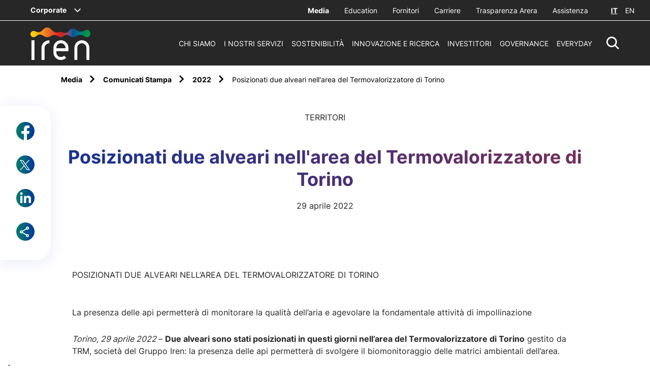

--- FILE ---
content_type: text/html;charset=utf-8
request_url: https://www.gruppoiren.it/it/media/comunicati-stampa/2022/Posizionati-due-alveari-nell-area-del-Termovalorizzatore-di-Torino.html
body_size: 13103
content:

<!DOCTYPE HTML>
<html lang="it">
    <head>
    <meta charset="UTF-8"/>
    
    <title>Posizionati due alveari nell&#39;area del Termovalorizzatore di Torino</title>
    <script defer="defer" type="text/javascript" src="/.rum/@adobe/helix-rum-js@%5E2/dist/rum-standalone.js"></script>
<link rel="icon" type="image/x-icon" href="/content/dam/iren/common/Iren_Favicon.png"/>
    <meta name="viewport" content="width=device-width, initial-scale=1"/>
    


    
    
<link rel="canonical" href="https://www.gruppoiren.it/it/media/comunicati-stampa/2022/Posizionati-due-alveari-nell-area-del-Termovalorizzatore-di-Torino.html"/>

    

    

    
    








<!-- <sly data-sly-resource="contexthub"/> -->
    
    
    

    

    


        <script type="text/javascript" src="//assets.adobedtm.com/3c2c31c993bf/89325dc86e7c/launch-f6459df0243c.min.js"></script>


    
    
<script src="/etc.clientlibs/iren/clientlibs/clientlib-dependencies.lc-ecbee577bc10280e9f0971225ced31e0-lc.min.js"></script>



    
    
<link rel="stylesheet" href="/etc.clientlibs/iren/clientlibs/clientlib-dependencies.lc-b874b9ddc2921a675668f7c7649d2f5e-lc.min.css" type="text/css">
<link rel="stylesheet" href="/etc.clientlibs/iren/clientlibs/clientlib-site.lc-49e046854e35c8582f287d9fc3e4c108-lc.min.css" type="text/css">



    

    
    

    <meta name="keywords" content="Gruppo,Territori"/>
    
    <meta name="template" content="article-page"/>

    <!-- Google / Search Engine Tags -->
    <meta itemprop="name" content="Posizionati due alveari nell&#39;area del Termovalorizzatore di Torino"/>
    <meta itemprop="description"/>
    <meta itemprop="image"/>

    <!-- Facebook Meta Tags -->
    <meta property="og:url" content="https://www.gruppoiren.it/it/media/comunicati-stampa/2022/Posizionati-due-alveari-nell-area-del-Termovalorizzatore-di-Torino.html"/>
    <meta property="og:type" content="website"/>
    <meta property="og:title" content="Posizionati due alveari nell&#39;area del Termovalorizzatore di Torino"/>
    <meta property="og:description"/>
    <meta property="og:image"/>

    <!-- Twitter Meta Tags -->
    <meta name="twitter:site" content="@gruppoiren"/>
    <meta name="twitter:card" content="summary_large_image"/>
    <meta name="twitter:title" content="Posizionati due alveari nell&#39;area del Termovalorizzatore di Torino"/>
    <meta name="twitter:description"/>
    <meta name="twitter:image"/>
     <p class="hidden" data-msClarity-key="tgu8vrepz9"></p>
    


    <!-- Google Tag Manager -->

    <!-- End Google Tag Manager -->

    <!-- ***************************************************************** -->

    <!-- Google Analytics (gtag.js) -->
   

    <!-- ***************************************************************** -->


    <!-- MS Clarity script -->
    <script type="text/javascript">
        (function (c, l, a, r, i, t, y) {
            c[a] = c[a] || function () { (c[a].q = c[a].q || []).push(arguments) };
            t = l.createElement(r); t.async = 1; t.src = "https://www.clarity.ms/tag/" + i;
            y = l.getElementsByTagName(r)[0]; y.parentNode.insertBefore(t, y);
        })(window, document, "clarity", "script", document.querySelector('[data-msClarity-key]').getAttribute('data-msClarity-key'));
    </script>
  

</head>
    <body class="page basicpage" id="page-9ed2709d96" data-cmp-data-layer-enabled>
        <script>
          window.adobeDataLayer = window.adobeDataLayer || [];
          adobeDataLayer.push({
              page: JSON.parse("{\x22page\u002D9ed2709d96\x22:{\x22@type\x22:\x22iren\/components\/page\x22,\x22repo:modifyDate\x22:\x222022\u002D06\u002D15T15:00:21Z\x22,\x22dc:title\x22:\x22Posizionati due alveari nell\x27area del Termovalorizzatore di Torino\x22,\x22xdm:template\x22:\x22\/conf\/iren\/settings\/wcm\/templates\/article\u002Dpage\x22,\x22xdm:language\x22:\x22it\x22,\x22xdm:tags\x22:[\x22Gruppo\x22,\x22Territori\x22],\x22repo:path\x22:\x22\/content\/iren\/language\u002Dmasters\/it\/media\/comunicati\u002Dstampa\/2022\/Posizionati\u002Ddue\u002Dalveari\u002Dnell\u002Darea\u002Ddel\u002DTermovalorizzatore\u002Ddi\u002DTorino.html\x22}}"),
              event:'cmp:show',
              eventInfo: {
                  path: 'page.page\u002D9ed2709d96'
              }
          });
        </script>
        
        
            




            



            
<div class="root container responsivegrid">

    
    <div id="container-6b5c72e598" class="cmp-container">
        


<div class="aem-Grid aem-Grid--12 aem-Grid--default--12 ">
    
    <div class="header-ref aem-GridColumn aem-GridColumn--default--12">
    
    <header class="header-cmp corporate-header">
    <div class="header ">
        
            
<div class="bypass-block-cmp hidden-mb">
    <div class="bypass-block__intro">Skip to:</div>
</div>
        
        <div><div class="header__top">
    <!-- corporate -->
    <div class="header__corporate">
    
    
        <span data-header-menu-click="iren-group" class="header__corporate--current" role="button" tabindex="0">Corporate</span>
        <div data-header-menu-content="iren-group" class="header__corporate--dowpdown bg-primary-1">
            <div data-header-menu-wrap class="container-default">
                <div data-header-menu-close class="icon-iren-close" tabindex="0"></div>
                <div tabindex="0" data-header-menu-back class="icon icon-iren-arrow-left">
                    <p>Corporate</p>
                </div>
                <div data-header-menu-col data-header-menu-col-text class="megaMenu__col megaMenu__col--text">
                    <div class="titleCmp title-regular-4">
                        I Siti del Gruppo Iren
                    </div>
                    <div class="textCmp">
                         
                    </div>
                </div>
                <div data-header-menu-col data-header-menu-col-links class="megaMenu__col">
                    <div data-simplebar vertical-dark>
                        
                            <li>
                                <a target="_blank" href="https://www.irenlucegas.it/">Iren Luce Gas e Servizi</a>
                            </li>
                        
                            <li>
                                <a target="_blank" href="https://www.ireti.it/">Ireti</a>
                            </li>
                        
                            <li>
                                <a target="_blank" href="https://www.eduiren.it/">Eduiren</a>
                            </li>
                        
                            <li>
                                <a target="_blank" href="https://www.irencollabora.it/">Iren Collabora</a>
                            </li>
                        
                            <li>
                                <a target="_blank" href="https://irenstoria.it/home">Iren Storia</a>
                            </li>
                        
                            <li>
                                <a target="_blank" href="https://trm.to.it/">TRM</a>
                            </li>
                        
                            <li>
                                <a target="_blank" href="https://sponsorizzazioni.gruppoiren.it/it/">Proposte di Sponsorizzazione</a>
                            </li>
                        
                            <li>
                                <a target="_blank" href="https://www.asmvercelli.it/">ASM Vercelli</a>
                            </li>
                        
                            <li>
                                <a target="_blank" href="https://www.amiat.it/">AMIAT</a>
                            </li>
                        
                            <li>
                                <a target="_blank" href="https://www.acamambiente.com/">ACAM Ambiente</a>
                            </li>
                        
                            <li>
                                <a target="_blank" href="https://www.acamacque.it/">ACAM Acque</a>
                            </li>
                        
                            <li>
                                <a target="_blank" href="https://www.atenalucegas.it/">Atena Luce e Gas</a>
                            </li>
                        
                            <li>
                                <a target="_blank" href="https://www.seviren.it/%20">SEV Salerno</a>
                            </li>
                        
                    </div>
                </div>
            </div>
        </div>
    
</div>
    <div class="header__extra">
        <ul class="header__utils">
            
            
                <li class="active">
                    <a target="_self" href="/it/media.html">
                        Media
                    </a>
                </li>
            
                <li>
                    <a target="_blank" href="https://www.eduiren.it/">
                        Education
                    </a>
                </li>
            
                <li>
                    <a target="_blank" href="https://portaleacquisti.gruppoiren.it/web/login.html">
                        Fornitori
                    </a>
                </li>
            
                <li>
                    <a target="_self" href="/it/carriere.html">
                        Carriere
                    </a>
                </li>
            
                <li>
                    <a target="_self" href="/it/i-nostri-servizi/ambiente/trasparenza.html">
                        Trasparenza Arera
                    </a>
                </li>
            
                <li>
                    <a target="_self" href="/it/assistenza.html">
                        Assistenza
                    </a>
                </li>
            
        </ul>
        <div data-logout-redirection-url="https://www.gruppoiren.it/it" class="logout-btn hidden">
            Logout
        </div>
        <div class="header__lang">

            
                <a href="/it/media/comunicati-stampa/2022/Posizionati-due-alveari-nell-area-del-Termovalorizzatore-di-Torino.html" class="current">IT</a>
                <a href="/en.html" class="">EN</a>
            
            

        </div>
    </div>
</div>
</div>
        <div class="header__main">
            <div class="header__left">
                <div class="header__logo">
                    <a href="/it.html">
                        <img class="header__logoWhite" src="/etc.clientlibs/iren/clientlibs/clientlib-site/resources/images/logo/iren-white.svg" alt="Iren Logo"/>
                        <img class="header__logoDark" src="/etc.clientlibs/iren/clientlibs/clientlib-site/resources/images/logo/iren-dark.svg" alt="Iren Logo"/>
                    </a>
                    
                </div>
            </div>
            <div class="header__right">
                <ul class="header__menu">
    
        <li>
            
                <a data-header-menu-click="Chi siamo" href="/it/chi-siamo.html" role="button">
                    Chi siamo
                </a>
            
        </li>
    
        <li>
            
                <a data-header-menu-click="I nostri servizi" href="/it/i-nostri-servizi.html" role="button">
                    I nostri servizi
                </a>
            
        </li>
    
        <li>
            
                <a data-header-menu-click="Sostenibilità" href="/it/sostenibilita.html" role="button">
                    Sostenibilità
                </a>
            
        </li>
    
        <li>
            
                <a data-header-menu-click="Innovazione e ricerca" href="/it/innovazione-e-ricerca.html" role="button">
                    Innovazione e ricerca
                </a>
            
        </li>
    
        <li>
            
                <a data-header-menu-click="Investitori" href="/it/investitori.html" role="button">
                    Investitori
                </a>
            
        </li>
    
        <li>
            
                <a data-header-menu-click="Governance" href="/it/governance.html" role="button">
                    Governance
                </a>
            
        </li>
    
        <li>
            
                <a data-header-menu-click="EveryDay" href="/it/everyday.html" role="link">
                    EveryDay
                </a>
            
        </li>
    

</ul>
                <div tabindex="0" data-search-icon class="header__search icon-iren-search" role="button" aria-label="Resettare Ricerca" aria-hidden="true"></div>
                <div tabindex="0" role="button" aria-label="menu" data-menu-mb-open class="header__hamb icon-iren-hamburger"></div>
                <div tabindex="0" data-menu-mb-close class="icon-iren-close"></div>
            </div>
        </div>
    </div>

    <!-- HEADER EXTRA ELEMENTS -->

    <!-- MOBILE MENU -->
    <div data-header-menu-main class="header__mobMenu">
        <div data-simplebar vertical-dark>
            <div class="header__mobMenu--wrap">
                <div>
                    
                        <a class=" links" role="button" data-header-menu-click="Chi siamo" href="/it/chi-siamo.html">Chi siamo</a>
                    
                        <a class=" links" role="button" data-header-menu-click="I nostri servizi" href="/it/i-nostri-servizi.html">I nostri servizi</a>
                    
                        <a class=" links" role="button" data-header-menu-click="Sostenibilità" href="/it/sostenibilita.html">Sostenibilità</a>
                    
                        <a class=" links" role="button" data-header-menu-click="Innovazione e ricerca" href="/it/innovazione-e-ricerca.html">Innovazione e ricerca</a>
                    
                        <a class=" links" role="button" data-header-menu-click="Investitori" href="/it/investitori.html">Investitori</a>
                    
                        <a class=" links" role="button" data-header-menu-click="Governance" href="/it/governance.html">Governance</a>
                    
                        <a class=" links" role="button" data-header-menu-click="EveryDay" href="/it/everyday.html">EveryDay</a>
                    
                </div>

                <!-- service -->

                <div class="header__mobMenu--utils">
                    
                        <a target="_self" href="/it/media.html">Media</a>
                    
                        <a target="_blank" href="https://www.eduiren.it/">Education</a>
                    
                        <a target="_blank" href="https://portaleacquisti.gruppoiren.it/web/login.html">Fornitori</a>
                    
                        <a target="_self" href="/it/carriere.html">Carriere</a>
                    
                        <a target="_self" href="/it/i-nostri-servizi/ambiente/trasparenza.html">Trasparenza Arera</a>
                    
                        <a target="_self" href="/it/assistenza.html">Assistenza</a>
                    

                    <!-- lang mobile -->
                    <div class="header__lang">

                        
                            <a href="/it/media/comunicati-stampa/2022/Posizionati-due-alveari-nell-area-del-Termovalorizzatore-di-Torino.html" class="current">IT</a>
                            <a href="/en.html" class="">EN</a>
                        
                        

                    </div>
                </div>

                <!-- corporate -->
                <div class="header__mobMenu--corporate">
                    <div tabindex="0" data-header-menu-click="iren-group" role="button" class="header__corporate--current"></div>
                </div>

            </div>
        </div>
    </div>

    <!-- MEGA MENU -->
    <div>
    
        

            <div data-header-menu-content="Chi siamo" class="megaMenu bg-primary-1">
                <div data-header-menu-wrap class="megaMenu__wrap container-default">
                    <div data-header-menu-close class="icon-iren-close" tabindex="0"></div>
                    <div data-header-menu-back class="icon icon-iren-arrow-left" tabindex="0"></div>
                    <div data-simplebar vertical-dark class="menu_wrap-container">
                        <div class="main-wrapper">
                            <div class="megaMenu-left">
                                <div>
                                    <a class="megaMenu__links " role="link">
                                        <p class="main">Chi siamo</p>
                                    </a>
                                </div>

                                <div class="cta-container align-left   ">
                                    <a target="_self" class="cta cta-primary-big    align-left" href="/it/chi-siamo.html" role="link">
                                        <span class="hidden-mb">Esplora</span>
                                        <span class="hidden-dk hidden-tb">Esplora</span>
                                    </a>
                                </div>
                            </div>
                            <div data-header-menu-full-col class="megaMenu__col">
                                
                                    
                                        <a class="megaMenu__links" href="/it/chi-siamo/leader-della-transizione.html" role="link">
                                            <p class="underline">Leader della transizione</p>
                                        </a>
                                        
                                    
                                
                                    
                                        <a class="megaMenu__links" href="/it/chi-siamo/la-nuova-multiutility.html" role="link">
                                            <p class="underline">Siamo una Multiutility</p>
                                        </a>
                                        
                                    
                                
                                    
                                        <a class="megaMenu__links" href="/it/chi-siamo/iren-in-cifre.html" role="link">
                                            <p class="underline">Iren in cifre</p>
                                        </a>
                                        
                                    
                                
                                    
                                        <a class="megaMenu__links" href="/it/chi-siamo/struttura-del-gruppo.html" role="link">
                                            <p class="underline">Struttura del Gruppo</p>
                                        </a>
                                        
                                    
                                
                                    
                                        <a class="megaMenu__links" href="/it/chi-siamo/management.html" role="link">
                                            <p class="underline">Management</p>
                                        </a>
                                        
                                    
                                
                                    
                                        <a class="megaMenu__links" href="/it/chi-siamo/sistema-di-gestione.html" role="link">
                                            <p class="underline">Sistema di gestione</p>
                                        </a>
                                        
                                    
                                
                                    
                                        <a class="megaMenu__links" href="/it/chi-siamo/la-nostra-storia.html" role="link">
                                            <p class="underline">La nostra storia</p>
                                        </a>
                                        
                                    
                                
                            </div>
                        </div>
                    </div>
                </div>
            </div>

        
    
        

            <div data-header-menu-content="I nostri servizi" class="megaMenu bg-primary-1">
                <div data-header-menu-wrap class="megaMenu__wrap container-default">
                    <div data-header-menu-close class="icon-iren-close" tabindex="0"></div>
                    <div data-header-menu-back class="icon icon-iren-arrow-left" tabindex="0"></div>
                    <div data-simplebar vertical-dark class="menu_wrap-container">
                        <div class="main-wrapper">
                            <div class="megaMenu-left">
                                <div>
                                    <a class="megaMenu__links " role="link">
                                        <p class="main">I nostri servizi</p>
                                    </a>
                                </div>

                                <div class="cta-container align-left   ">
                                    <a target="_self" class="cta cta-primary-big    align-left" href="/it/i-nostri-servizi.html" role="link">
                                        <span class="hidden-mb">Esplora</span>
                                        <span class="hidden-dk hidden-tb">Esplora</span>
                                    </a>
                                </div>
                            </div>
                            <div data-header-menu-full-col class="megaMenu__col">
                                
                                    
                                        <a class="megaMenu__links" href="/it/i-nostri-servizi/luce-e-gas.html" role="link">
                                            <p class="underline">Luce Gas e Servizi</p>
                                        </a>
                                        
                                    
                                
                                    
                                        
                                        
                                            <div class="megaMenu__links">
                                                <a href="/it/i-nostri-servizi/teleriscaldamento.html" role="link">
                                                    <p class="underline">Teleriscaldamento</p>
                                                </a>
                                                <div data-header-sub-click="teleriscaldamento" tabindex="0">
                                                    <span class="icon-iren-plus"></span>
                                                </div>
                                            </div>

                                            <div data-header-sub-content="teleriscaldamento">
                                                
                                                    <a class="underline" href="/it/i-nostri-servizi/teleriscaldamento/la-nostra-rete.html" role="link">La nostra rete</a>
                                                
                                            </div>
                                        
                                    
                                
                                    
                                        
                                        
                                            <div class="megaMenu__links">
                                                <a href="/it/i-nostri-servizi/servizio-idrico-integrato.html" role="link">
                                                    <p class="underline">Servizio Idrico Integrato</p>
                                                </a>
                                                <div data-header-sub-click="servizio-idrico-integrato" tabindex="0">
                                                    <span class="icon-iren-plus"></span>
                                                </div>
                                            </div>

                                            <div data-header-sub-content="servizio-idrico-integrato">
                                                
                                                    <a class="underline" href="/it/i-nostri-servizi/servizio-idrico-integrato/servizi-sul-territorio.html" role="link">Servizi sul territorio</a>
                                                
                                                    <a class="underline" href="/it/i-nostri-servizi/servizio-idrico-integrato/per-i-clienti.html" role="link">Come fare per...</a>
                                                
                                                    <a class="underline" href="/it/i-nostri-servizi/servizio-idrico-integrato/le-tue-richieste.html" role="link">Le tue richieste</a>
                                                
                                                    <a class="underline" href="/it/i-nostri-servizi/servizio-idrico-integrato/comunicazioni.html" role="link">Comunicazioni</a>
                                                
                                                    <a class="underline" href="/it/i-nostri-servizi/servizio-idrico-integrato/acqua-una-risorsa-fondamentale.html" role="link">Acqua, una risorsa fondamentale </a>
                                                
                                                    <a class="underline" href="/it/i-nostri-servizi/servizio-idrico-integrato/qualita-dell-acqua.html" role="link">Qualità dell’acqua</a>
                                                
                                                    
                                                
                                                    
                                                
                                                    
                                                
                                                    
                                                
                                                    
                                                
                                                    
                                                
                                                    
                                                
                                                    
                                                
                                                    
                                                
                                                    
                                                
                                                    
                                                
                                            </div>
                                        
                                    
                                
                                    
                                        
                                        
                                            <div class="megaMenu__links">
                                                <a href="/it/i-nostri-servizi/ambiente.html" role="link">
                                                    <p class="underline">Servizi Ambientali</p>
                                                </a>
                                                <div data-header-sub-click="ambiente" tabindex="0">
                                                    <span class="icon-iren-plus"></span>
                                                </div>
                                            </div>

                                            <div data-header-sub-content="ambiente">
                                                
                                                    <a class="underline" href="/it/i-nostri-servizi/ambiente/la-societa.html" role="link">La società</a>
                                                
                                                    <a class="underline" href="/it/i-nostri-servizi/ambiente/raccolta-rifiuti.html" role="link">Raccolta rifiuti</a>
                                                
                                                    <a class="underline" href="/it/i-nostri-servizi/ambiente/pulizia-citta.html" role="link">Pulizia Città</a>
                                                
                                                    <a class="underline" href="/it/i-nostri-servizi/ambiente/impianti-e-ciclo-dei-rifiuti.html" role="link">Impianti e ciclo dei rifiuti</a>
                                                
                                                    <a class="underline" href="/it/i-nostri-servizi/ambiente/servizi-commerciali.html" role="link">Servizi Commerciali</a>
                                                
                                                    <a class="underline" href="/it/i-nostri-servizi/ambiente/tributi-e-tariffe.html" role="link">Tributi e Tariffe</a>
                                                
                                                    <a class="underline" href="/it/i-nostri-servizi/ambiente/comunicazioni-tari-tcp.html" role="link">Comunicazioni TARI/TCP</a>
                                                
                                                    <a class="underline" href="/it/i-nostri-servizi/ambiente/trasparenza.html" role="link">Trasparenza</a>
                                                
                                                    <a class="underline" href="/it/i-nostri-servizi/ambiente/sistemi-di-gestione.html" role="link">Sistemi di gestione</a>
                                                
                                            </div>
                                        
                                    
                                
                                    
                                        
                                        
                                            <div class="megaMenu__links">
                                                <a href="/it/i-nostri-servizi/produzione-energia.html" role="link">
                                                    <p class="underline">Produzione Energia</p>
                                                </a>
                                                <div data-header-sub-click="produzione-energia" tabindex="0">
                                                    <span class="icon-iren-plus"></span>
                                                </div>
                                            </div>

                                            <div data-header-sub-content="produzione-energia">
                                                
                                                    <a class="underline" href="/it/i-nostri-servizi/produzione-energia/iren-energia.html" role="link">Iren Energia</a>
                                                
                                                    <a class="underline" href="/it/i-nostri-servizi/produzione-energia/impianti-idroelettrici.html" role="link">Impianti idroelettrici</a>
                                                
                                                    <a class="underline" href="/it/i-nostri-servizi/produzione-energia/impianti-termoelettrici.html" role="link">Impianti termoelettrici</a>
                                                
                                                    <a class="underline" href="/it/i-nostri-servizi/produzione-energia/impianti-di-cogenerazione.html" role="link">Impianti di cogenerazione</a>
                                                
                                                    <a class="underline" href="/it/i-nostri-servizi/produzione-energia/impianti-di-teleriscaldamento.html" role="link">Impianti di teleriscaldamento</a>
                                                
                                                    <a class="underline" href="/it/i-nostri-servizi/produzione-energia/accumulatori-di-calore.html" role="link">Accumulatori di calore</a>
                                                
                                                    <a class="underline" href="/it/i-nostri-servizi/produzione-energia/Impianti-fotovoltaici.html" role="link">Impianti fotovoltaici</a>
                                                
                                                    <a class="underline" href="/it/i-nostri-servizi/produzione-energia/impianti-termici.html" role="link">Impianti termici </a>
                                                
                                                    <a class="underline" href="/it/i-nostri-servizi/produzione-energia/energie-rinnovabili.html" role="link">Energie rinnovabili</a>
                                                
                                            </div>
                                        
                                    
                                
                                    
                                        <a class="megaMenu__links" href="/it/i-nostri-servizi/reti.html" role="link">
                                            <p class="underline">Reti di distribuzione</p>
                                        </a>
                                        
                                    
                                
                                    
                                        
                                        
                                            <div class="megaMenu__links">
                                                <a href="/it/i-nostri-servizi/smart-solutions.html" role="link">
                                                    <p class="underline">Smart Solutions</p>
                                                </a>
                                                <div data-header-sub-click="smart-solutions" tabindex="0">
                                                    <span class="icon-iren-plus"></span>
                                                </div>
                                            </div>

                                            <div data-header-sub-content="smart-solutions">
                                                
                                                    <a class="underline" href="/it/i-nostri-servizi/smart-solutions/la-societa.html" role="link">La società</a>
                                                
                                                    <a class="underline" href="/it/i-nostri-servizi/smart-solutions/imprese-e-terziario.html" role="link">Imprese e terziario</a>
                                                
                                                    <a class="underline" href="/it/i-nostri-servizi/smart-solutions/condomini.html" role="link">Condomini</a>
                                                
                                                    <a class="underline" href="/it/i-nostri-servizi/smart-solutions/per-la-pubblica-amministrazione.html" role="link">Pubblica Amministrazione</a>
                                                
                                                    <a class="underline" href="/it/i-nostri-servizi/smart-solutions/comunita-energetiche.html" role="link">Comunità energetiche</a>
                                                
                                                    
                                                
                                            </div>
                                        
                                    
                                
                                    
                                
                            </div>
                        </div>
                    </div>
                </div>
            </div>

        
    
        

            <div data-header-menu-content="Sostenibilità" class="megaMenu bg-primary-1">
                <div data-header-menu-wrap class="megaMenu__wrap container-default">
                    <div data-header-menu-close class="icon-iren-close" tabindex="0"></div>
                    <div data-header-menu-back class="icon icon-iren-arrow-left" tabindex="0"></div>
                    <div data-simplebar vertical-dark class="menu_wrap-container">
                        <div class="main-wrapper">
                            <div class="megaMenu-left">
                                <div>
                                    <a class="megaMenu__links " role="link">
                                        <p class="main">Sostenibilità</p>
                                    </a>
                                </div>

                                <div class="cta-container align-left   ">
                                    <a target="_self" class="cta cta-primary-big    align-left" href="/it/sostenibilita.html" role="link">
                                        <span class="hidden-mb">Esplora</span>
                                        <span class="hidden-dk hidden-tb">Esplora</span>
                                    </a>
                                </div>
                            </div>
                            <div data-header-menu-full-col class="megaMenu__col">
                                
                                    
                                        
                                        
                                            <div class="megaMenu__links">
                                                <a href="/it/sostenibilita/la-nostra-strategia-integrata.html" role="link">
                                                    <p class="underline">La nostra strategia integrata</p>
                                                </a>
                                                <div data-header-sub-click="la-nostra-strategia-integrata" tabindex="0">
                                                    <span class="icon-iren-plus"></span>
                                                </div>
                                            </div>

                                            <div data-header-sub-content="la-nostra-strategia-integrata">
                                                
                                                    <a class="underline" href="/it/sostenibilita/la-nostra-strategia-integrata/obiettivi-e-risultati.html" role="link">Obiettivi e risultati</a>
                                                
                                                    <a class="underline" href="/it/sostenibilita/la-nostra-strategia-integrata/contributo-agli-sdg-s.html" role="link">Contributo agli SDGs</a>
                                                
                                            </div>
                                        
                                    
                                
                                    
                                        
                                        
                                            <div class="megaMenu__links">
                                                <a href="/it/sostenibilita/governance-della-sostenibilita.html" role="link">
                                                    <p class="underline">Governance della Sostenibilità</p>
                                                </a>
                                                <div data-header-sub-click="governance-della-sostenibilita" tabindex="0">
                                                    <span class="icon-iren-plus"></span>
                                                </div>
                                            </div>

                                            <div data-header-sub-content="governance-della-sostenibilita">
                                                
                                                    <a class="underline" href="/it/sostenibilita/governance-della-sostenibilita/sistema-di-governance.html" role="link">Sistema di governance</a>
                                                
                                                    <a class="underline" href="/it/sostenibilita/governance-della-sostenibilita/codice-etico.html" role="link">Codice etico</a>
                                                
                                                    <a class="underline" href="/it/sostenibilita/governance-della-sostenibilita/rischi-ESG-e-climatici.html" role="link">Rischi ESG e climatici</a>
                                                
                                                    <a class="underline" href="/it/sostenibilita/governance-della-sostenibilita/diversity-e-inclusion.html" role="link">Diversità e inclusione</a>
                                                
                                                    <a class="underline" href="/it/sostenibilita/governance-della-sostenibilita/partnership-per-la-sostenibilita.html" role="link">Partnership per la sostenibilità</a>
                                                
                                                    <a class="underline" href="/it/sostenibilita/governance-della-sostenibilita/rating-e-indici-ESG.html" role="link">Rating e indici ESG</a>
                                                
                                                    <a class="underline" href="/it/sostenibilita/governance-della-sostenibilita/tutela-dei-diritti-umani.html" role="link">Tutela dei diritti umani</a>
                                                
                                                    <a class="underline" href="/it/sostenibilita/governance-della-sostenibilita/Politica-di-sostenibilita.html" role="link">Politica di sostenibilità</a>
                                                
                                            </div>
                                        
                                    
                                
                                    
                                        
                                        
                                            <div class="megaMenu__links">
                                                <a href="/it/sostenibilita/coinvolgimento-degli-stakeholder.html" role="link">
                                                    <p class="underline">Coinvolgimento degli stakeholder</p>
                                                </a>
                                                <div data-header-sub-click="coinvolgimento-degli-stakeholder" tabindex="0">
                                                    <span class="icon-iren-plus"></span>
                                                </div>
                                            </div>

                                            <div data-header-sub-content="coinvolgimento-degli-stakeholder">
                                                
                                                    <a class="underline" href="/it/sostenibilita/coinvolgimento-degli-stakeholder/comitati-territoriali.html" role="link">Comitati Territoriali</a>
                                                
                                                    <a class="underline" href="/it/sostenibilita/coinvolgimento-degli-stakeholder/temi-materiali.html" role="link">Temi materiali</a>
                                                
                                                    
                                                
                                                    <a class="underline" href="/it/sostenibilita/coinvolgimento-degli-stakeholder/10-sfide-Iren-ESG-2025.html" role="link">Le 10 Sfide ESG di Iren per il 2025</a>
                                                
                                                    <a class="underline" href="/it/sostenibilita/coinvolgimento-degli-stakeholder/sponsorizzazioni-sportive.html" role="link">Iren per lo sport</a>
                                                
                                                    <a class="underline" href="/it/sostenibilita/coinvolgimento-degli-stakeholder/Premio-ESG-challenge-2026.html" role="link">Premio ESG Challenge Iren 2026</a>
                                                
                                            </div>
                                        
                                    
                                
                                    
                                        <a class="megaMenu__links" href="/it/sostenibilita/relazione-annuale-integrata.html" role="link">
                                            <p class="underline">Relazione annuale integrata</p>
                                        </a>
                                        
                                    
                                
                            </div>
                        </div>
                    </div>
                </div>
            </div>

        
    
        

            <div data-header-menu-content="Innovazione e ricerca" class="megaMenu bg-primary-1">
                <div data-header-menu-wrap class="megaMenu__wrap container-default">
                    <div data-header-menu-close class="icon-iren-close" tabindex="0"></div>
                    <div data-header-menu-back class="icon icon-iren-arrow-left" tabindex="0"></div>
                    <div data-simplebar vertical-dark class="menu_wrap-container">
                        <div class="main-wrapper">
                            <div class="megaMenu-left">
                                <div>
                                    <a class="megaMenu__links " role="link">
                                        <p class="main">Innovazione e ricerca</p>
                                    </a>
                                </div>

                                <div class="cta-container align-left   ">
                                    <a target="_self" class="cta cta-primary-big    align-left" href="/it/innovazione-e-ricerca.html" role="link">
                                        <span class="hidden-mb">Esplora</span>
                                        <span class="hidden-dk hidden-tb">Esplora</span>
                                    </a>
                                </div>
                            </div>
                            <div data-header-menu-full-col class="megaMenu__col">
                                
                                    
                                        <a class="megaMenu__links" href="/it/innovazione-e-ricerca/investiamo-in-innovazione.html" role="link">
                                            <p class="underline">Investiamo in innovazione</p>
                                        </a>
                                        
                                    
                                
                                    
                                        <a class="megaMenu__links" href="/it/innovazione-e-ricerca/open-innovation.html" role="link">
                                            <p class="underline">Open Innovation</p>
                                        </a>
                                        
                                    
                                
                                    
                                        <a class="megaMenu__links" href="/it/innovazione-e-ricerca/progetti.html" role="link">
                                            <p class="underline">Progetti</p>
                                        </a>
                                        
                                    
                                
                                    
                                        <a class="megaMenu__links" href="/it/innovazione-e-ricerca/iren-up.html" role="link">
                                            <p class="underline">Iren UP Cleantech Venture</p>
                                        </a>
                                        
                                    
                                
                                    
                                        
                                        
                                            <div class="megaMenu__links">
                                                <a href="/it/innovazione-e-ricerca/ricerca-irenlab.html" role="link">
                                                    <p class="underline">Ricerca IrenLab</p>
                                                </a>
                                                <div data-header-sub-click="ricerca-irenlab" tabindex="0">
                                                    <span class="icon-iren-plus"></span>
                                                </div>
                                            </div>

                                            <div data-header-sub-content="ricerca-irenlab">
                                                
                                                    <a class="underline" href="/it/innovazione-e-ricerca/ricerca-irenlab/analisi-ambientali.html" role="link">Analisi ambientali</a>
                                                
                                                    <a class="underline" href="/it/innovazione-e-ricerca/ricerca-irenlab/accreditamento.html" role="link">Accreditamento</a>
                                                
                                            </div>
                                        
                                    
                                
                                    
                                        <a class="megaMenu__links" href="/it/innovazione-e-ricerca/Progetti-PNRR.html" role="link">
                                            <p class="underline">Progetti PNRR</p>
                                        </a>
                                        
                                    
                                
                            </div>
                        </div>
                    </div>
                </div>
            </div>

        
    
        

            <div data-header-menu-content="Investitori" class="megaMenu bg-primary-1">
                <div data-header-menu-wrap class="megaMenu__wrap container-default">
                    <div data-header-menu-close class="icon-iren-close" tabindex="0"></div>
                    <div data-header-menu-back class="icon icon-iren-arrow-left" tabindex="0"></div>
                    <div data-simplebar vertical-dark class="menu_wrap-container">
                        <div class="main-wrapper">
                            <div class="megaMenu-left">
                                <div>
                                    <a class="megaMenu__links " role="link">
                                        <p class="main">Investitori</p>
                                    </a>
                                </div>

                                <div class="cta-container align-left   ">
                                    <a target="_self" class="cta cta-primary-big    align-left" href="/it/investitori.html" role="link">
                                        <span class="hidden-mb">Esplora</span>
                                        <span class="hidden-dk hidden-tb">Esplora</span>
                                    </a>
                                </div>
                            </div>
                            <div data-header-menu-full-col class="megaMenu__col">
                                
                                    
                                        
                                        
                                            <div class="megaMenu__links">
                                                <a href="/it/investitori/company-profile.html" role="link">
                                                    <p class="underline">Company Profile</p>
                                                </a>
                                                <div data-header-sub-click="company-profile" tabindex="0">
                                                    <span class="icon-iren-plus"></span>
                                                </div>
                                            </div>

                                            <div data-header-sub-content="company-profile">
                                                
                                                    <a class="underline" href="/it/investitori/company-profile/dati-di-sintesi.html" role="link">Dati di sintesi</a>
                                                
                                            </div>
                                        
                                    
                                
                                    
                                        
                                        
                                            <div class="megaMenu__links">
                                                <a href="/it/investitori/strategia-aziendale.html" role="link">
                                                    <p class="underline">Strategia aziendale</p>
                                                </a>
                                                <div data-header-sub-click="strategia-aziendale" tabindex="0">
                                                    <span class="icon-iren-plus"></span>
                                                </div>
                                            </div>

                                            <div data-header-sub-content="strategia-aziendale">
                                                
                                                    <a class="underline" href="/it/investitori/strategia-aziendale/pilastri-strategici.html" role="link">Pilastri strategici</a>
                                                
                                                    <a class="underline" href="/it/investitori/strategia-aziendale/trend-del-settore.html" role="link">Trend del settore</a>
                                                
                                                    <a class="underline" href="/it/investitori/strategia-aziendale/action-plan.html" role="link">Action plan</a>
                                                
                                                    <a class="underline" href="/it/investitori/strategia-aziendale/obiettivi-eco-fin-e-esg.html" role="link">Obiettivi eco-fin e ESG</a>
                                                
                                                    <a class="underline" href="/it/investitori/strategia-aziendale/dividend-policy.html" role="link">Dividend policy</a>
                                                
                                                    <a class="underline" href="/it/investitori/strategia-aziendale/profilo-di-rischio.html" role="link">Profilo di rischio</a>
                                                
                                                    <a class="underline" href="/it/investitori/strategia-aziendale/outlook-di-breve-periodo.html" role="link">Outlook di breve periodo</a>
                                                
                                                    <a class="underline" href="/it/investitori/strategia-aziendale/acquisizioni-e-cessioni.html" role="link">Acquisizioni e cessioni</a>
                                                
                                            </div>
                                        
                                    
                                
                                    
                                        
                                        
                                            <div class="megaMenu__links">
                                                <a href="/it/investitori/titolo-in-borsa.html" role="link">
                                                    <p class="underline">Titolo in borsa</p>
                                                </a>
                                                <div data-header-sub-click="titolo-in-borsa" tabindex="0">
                                                    <span class="icon-iren-plus"></span>
                                                </div>
                                            </div>

                                            <div data-header-sub-content="titolo-in-borsa">
                                                
                                                    <a class="underline" href="/it/investitori/titolo-in-borsa/Analisti-e-consensus.html" role="link">Analisti e consensus</a>
                                                
                                            </div>
                                        
                                    
                                
                                    
                                        
                                        
                                            <div class="megaMenu__links">
                                                <a href="/it/investitori/gestione-del-rischio.html" role="link">
                                                    <p class="underline">Gestione del rischio</p>
                                                </a>
                                                <div data-header-sub-click="gestione-del-rischio" tabindex="0">
                                                    <span class="icon-iren-plus"></span>
                                                </div>
                                            </div>

                                            <div data-header-sub-content="gestione-del-rischio">
                                                
                                                    <a class="underline" href="/it/investitori/gestione-del-rischio/business-continuity-management.html" role="link">Business continuity management</a>
                                                
                                            </div>
                                        
                                    
                                
                                    
                                        <a class="megaMenu__links" href="/it/investitori/profilo-finanziario.html" role="link">
                                            <p class="underline">Gestione del debito</p>
                                        </a>
                                        
                                    
                                
                                    
                                        
                                        
                                            <div class="megaMenu__links">
                                                <a href="/it/investitori/bilanci-e-presentazioni.html" role="link">
                                                    <p class="underline">Bilanci e Presentazioni</p>
                                                </a>
                                                <div data-header-sub-click="bilanci-e-presentazioni" tabindex="0">
                                                    <span class="icon-iren-plus"></span>
                                                </div>
                                            </div>

                                            <div data-header-sub-content="bilanci-e-presentazioni">
                                                
                                                    <a class="underline" href="/it/investitori/bilanci-e-presentazioni/relazione-annuale-integrata.html" role="link">Relazione annuale integrata</a>
                                                
                                            </div>
                                        
                                    
                                
                                    
                                        <a class="megaMenu__links" href="/it/investitori/comunicati-finanziari.html" role="link">
                                            <p class="underline">Comunicati finanziari</p>
                                        </a>
                                        
                                    
                                
                            </div>
                        </div>
                    </div>
                </div>
            </div>

        
    
        

            <div data-header-menu-content="Governance" class="megaMenu bg-primary-1">
                <div data-header-menu-wrap class="megaMenu__wrap container-default">
                    <div data-header-menu-close class="icon-iren-close" tabindex="0"></div>
                    <div data-header-menu-back class="icon icon-iren-arrow-left" tabindex="0"></div>
                    <div data-simplebar vertical-dark class="menu_wrap-container">
                        <div class="main-wrapper">
                            <div class="megaMenu-left">
                                <div>
                                    <a class="megaMenu__links " role="link">
                                        <p class="main">Governance</p>
                                    </a>
                                </div>

                                <div class="cta-container align-left   ">
                                    <a target="_self" class="cta cta-primary-big    align-left" href="/it/governance.html" role="link">
                                        <span class="hidden-mb">Esplora</span>
                                        <span class="hidden-dk hidden-tb">Esplora</span>
                                    </a>
                                </div>
                            </div>
                            <div data-header-menu-full-col class="megaMenu__col">
                                
                                    
                                        
                                        
                                            <div class="megaMenu__links">
                                                <a href="/it/governance/la-nostra-governance.html" role="link">
                                                    <p class="underline">La nostra Governance</p>
                                                </a>
                                                <div data-header-sub-click="la-nostra-governance" tabindex="0">
                                                    <span class="icon-iren-plus"></span>
                                                </div>
                                            </div>

                                            <div data-header-sub-content="la-nostra-governance">
                                                
                                                    <a class="underline" href="/it/governance/la-nostra-governance/statuto-e-soluzioni-di-governance.html" role="link">Statuto e Soluzioni di governance</a>
                                                
                                                    <a class="underline" href="/it/governance/la-nostra-governance/politiche-di-dialogo-con-azionisti.html" role="link">Politiche di dialogo con gli azionisti</a>
                                                
                                                    <a class="underline" href="/it/governance/la-nostra-governance/azionariato-e-patti-parasociali.html" role="link">Azionariato e patti parasociali</a>
                                                
                                            </div>
                                        
                                    
                                
                                    
                                        
                                        
                                            <div class="megaMenu__links">
                                                <a href="/it/governance/organi-sociali.html" role="link">
                                                    <p class="underline">Organi sociali</p>
                                                </a>
                                                <div data-header-sub-click="organi-sociali" tabindex="0">
                                                    <span class="icon-iren-plus"></span>
                                                </div>
                                            </div>

                                            <div data-header-sub-content="organi-sociali">
                                                
                                                    <a class="underline" href="/it/governance/organi-sociali/consiglio-di-amministrazione.html" role="link">Consiglio di Amministrazione</a>
                                                
                                                    <a class="underline" href="/it/governance/organi-sociali/collegio-sindacale.html" role="link">Collegio sindacale</a>
                                                
                                            </div>
                                        
                                    
                                
                                    
                                        <a class="megaMenu__links" href="/it/governance/assemblea.html" role="link">
                                            <p class="underline">Assemblea</p>
                                        </a>
                                        
                                    
                                
                                    
                                        <a class="megaMenu__links" href="/it/governance/calendario-finanziario.html" role="link">
                                            <p class="underline">Calendario finanziario</p>
                                        </a>
                                        
                                    
                                
                                    
                                        <a class="megaMenu__links" href="/it/governance/politiche-di-remunerazione.html" role="link">
                                            <p class="underline">Politiche di remunerazione</p>
                                        </a>
                                        
                                    
                                
                                    
                                        <a class="megaMenu__links" href="/it/governance/internal-dealing.html" role="link">
                                            <p class="underline">Internal Dealing</p>
                                        </a>
                                        
                                    
                                
                                    
                                        
                                        
                                            <div class="megaMenu__links">
                                                <a href="/it/governance/controllo-interno-gestione-dei-rischi-compliance.html" role="link">
                                                    <p class="underline">Controllo interno, gestione dei rischi, compliance</p>
                                                </a>
                                                <div data-header-sub-click="controllo-interno-gestione-dei-rischi-compliance" tabindex="0">
                                                    <span class="icon-iren-plus"></span>
                                                </div>
                                            </div>

                                            <div data-header-sub-content="controllo-interno-gestione-dei-rischi-compliance">
                                                
                                                    <a class="underline" href="/it/governance/controllo-interno-gestione-dei-rischi-compliance/sistema-di-controllo-interno.html" role="link">Sistema di controllo interno</a>
                                                
                                                    <a class="underline" href="/it/governance/controllo-interno-gestione-dei-rischi-compliance/modello-231-e-responsabilita-amministrativa-impresa.html" role="link">Modello 231 e Responsabilità amministrativa d&#39;impresa</a>
                                                
                                                    <a class="underline" href="/it/governance/controllo-interno-gestione-dei-rischi-compliance/operazioni-con-parti-correlate.html" role="link">Operazioni con parti correlate</a>
                                                
                                                    <a class="underline" href="/it/governance/controllo-interno-gestione-dei-rischi-compliance/Market-abuse.html" role="link">Market Abuse</a>
                                                
                                                    <a class="underline" href="/it/governance/controllo-interno-gestione-dei-rischi-compliance/strategia-fiscale.html" role="link">Strategia fiscale</a>
                                                
                                            </div>
                                        
                                    
                                
                                    
                                        <a class="megaMenu__links" href="/it/governance/documenti-societari.html" role="link">
                                            <p class="underline">Documenti societari</p>
                                        </a>
                                        
                                    
                                
                                    
                                        <a class="megaMenu__links" href="/it/governance/segnalazioni-whistleblowing.html" role="link">
                                            <p class="underline">Segnalazioni whistleblowing</p>
                                        </a>
                                        
                                    
                                
                            </div>
                        </div>
                    </div>
                </div>
            </div>

        
    
        

            

        
    


</div>

    <!-- SEARCH -->
    

    <div class="headerSearch ">
        <div class="aem-GridColumn aem-GridColumn--default--12">
            <div class="container-default">
                <div class="headerSearch__closeContainer">
                    <div tabindex="0" data-search-icon-close class="headerSearch__close icon-iren-close" aria-label="close" aria-hidden="true" role="button"></div>
                </div>

                <div class="title-regular-4 color-white align-center">
                    
    <h1 class="titleCmp title-regular-4  text-normal align-center    color-white">
        <div>
            
            <p>Effettua una ricerca</p>

        </div>
    </h1>

                </div>

                

    <form class="headerSearch__form align-center" action="https://www.gruppoiren.it/it/search.html" method="get" data-search-path="/content/iren/language-masters/it/media/comunicati-stampa/2022/Posizionati-due-alveari-nell-area-del-Termovalorizzatore-di-Torino" data-search-path-search="https://www.gruppoiren.it/it/search" data-search-load="10" data-suggestion-message="suggestions found">
        <div class="form-control form-control--text-input">
            <input class="searchInput" type="text" name="q" role="combobox" aria-owns="headerSearch__results" aria-describedby="headerSearchAnnounce" aria-controls="headerSearchAnnounce" aria-autocomplete="both" placeholder="Cerca"/>
            <button class="headerSearch__reset" aria-label="Clear search querry">
                <div class="icon-iren-close"></div>
            </button>
            <button class="headerSearch__submit" disabled aria-label="Ricerca">
                <div class="icon-iren-search"></div>
            </button>
        </div>
        <div id='headerSearchAnnounce' class='headerSearch__announce visually-hidden' role="alert" aria-live="polite" aria-atomic="true"></div>

    </form>



                <div class="headerSearch__results color-white" role="alert" aria-live="polite" id="headerSearchPage-results"></div>

                <div class="headerSearch__tips headerSearch__tips--status-active">
                    <div class="title-regular-6 color-white align-center padding-bottom-16">
                        
    <h1 class="titleCmp title-regular-5  text-normal align-center    color-white">
        <div>
            
            <p>Argomenti suggeriti</p>

        </div>
    </h1>

                    </div>
                    

    

    <div class="headerSearch__tips-container">
        
            <div class="tip">
                <a class="cta-secondary-white" href="/it/search.html?q=efficienza">
                    <span>Efficienza</span>
                </a>
            </div>
        
            <div class="tip">
                <a class="cta-secondary-white" href="/it/search.html?q=energia">
                    <span>Energetica</span>
                </a>
            </div>
        
            <div class="tip">
                <a class="cta-secondary-white" href="/it/search.html?q=article">
                    <span>Articles</span>
                </a>
            </div>
        
            <div class="tip">
                <a class="cta-secondary-white" href="/it/search.html?q=investor">
                    <span>Investors</span>
                </a>
            </div>
        
            <div class="tip">
                <a class="cta-secondary-white" href="/it/search.html?q=ascopiave">
                    <span>Ascopiave</span>
                </a>
            </div>
        
            <div class="tip">
                <a class="cta-secondary-white" href="/it/search.html?q=pubblica">
                    <span>Pubblica</span>
                </a>
            </div>
        
            <div class="tip">
                <a class="cta-secondary-white" href="/it/search.html?q=Bilanci">
                    <span>Bilanci</span>
                </a>
            </div>
        
            <div class="tip">
                <a class="cta-secondary-white" href="/it/search.html?q=solution">
                    <span>Solutions</span>
                </a>
            </div>
        
            <div class="tip">
                <a class="cta-secondary-white" href="/it/search.html?q=cifre">
                    <span>In Cifre</span>
                </a>
            </div>
        
            <div class="tip">
                <a class="cta-secondary-white" href="/it/search.html?q=struttura">
                    <span>Struttura</span>
                </a>
            </div>
        
            <div class="tip">
                <a class="cta-secondary-white" href="/it/search.html?q=news">
                    <span>News</span>
                </a>
            </div>
        
    </div>


                </div>
            </div>
        </div>
    </div>

    



</header>
<div><div class="byPassBlock__link" data-bypass data-bypass-text="Main content"></div>
</div>






</div>
<div class="container responsivegrid aem-GridColumn aem-GridColumn--default--12">

    
    <div id="container-2b7dd34988" class="cmp-container">
        


<div class="aem-Grid aem-Grid--12 aem-Grid--default--12 ">
    
    <div class="container responsivegrid aem-GridColumn aem-GridColumn--default--12">

    
    <div id="container-df8f016b32" class="cmp-container">
        


<div class="aem-Grid aem-Grid--12 aem-Grid--default--12 ">
    
    <div class="block-background aem-GridColumn aem-GridColumn--default--12">

    

    <div class="blockBackground   ">
        <div class="blockBackground__inner   bg-white  ">
            <div class="no-container">
                
                

    
    
    
    <div id="container-520189bd33" class="cmp-container">
        
        <div class="breadcrumb-cmp">
    <div class="breadcrumbCmp ">
        <div class="container-default  padding-top-64 ">
            
                <a href="/it/media.html" class="color-black">
                    Media
                </a>
            
            
        
            
                <a href="/it/media.html?anchors&tab=2" class="color-black">
                    Comunicati Stampa
                </a>
            
            
        
            
            
                <a class="color-black">
                    2022
                </a>
            
        
            
                <a href="/it/media/comunicati-stampa/2022/Posizionati-due-alveari-nell-area-del-Termovalorizzatore-di-Torino.html" class="color-black">
                    Posizionati due alveari nell&#39;area del Termovalorizzatore di Torino
                </a>
            
            
        </div>
    </div>
</div>
<div class="article-header">

    <div class="article-header container-full">

        <div class="article-header__tag">

            

            
                
  <div class="tagCmp tagCmp__regular-font label-3  text-normal align-center  padding-bottom-24  color-primary-1 ">
    <div>
      Territori
    </div>
  </div>


            

            

        </div>

        <div class="article-header__title">
            
    <h1 class="titleCmp title-regular-4 text-gradient-linear-3 text-normal align-center  padding-bottom-16 container-default color-primary-1">
        <div>
            
            <p><span class="gradient">Posizionati due alveari nell&#39;area del Termovalorizzatore di Torino</span></p>

        </div>
    </h1>

        </div>

        <div class="article-header__date">
            

    

        <div class="label label-3  align-center  padding-bottom-64 container-default">
            

            

            
            
            
            
            
            29 aprile 2022
            

            

        </div>

    


        </div>

    </div>

</div>
<div class="share-cmp"><div class="share-cmp-wrapper">
    
    <!-- DESKTOP -->
    <div class="social-share-cmp ">
        <div class="default-icons-container">
            <!-- Stacked to the left side -->
            <div class="default-icons" tabindex="0">
                <div class="facebook share-btn" tabindex="0">
                    <img src="/etc.clientlibs/iren/clientlibs/clientlib-site/resources/images/socials/fb-dark.svg" alt="fb"/>
                </div>
                <div class="twitter share-btn" tabindex="0">
                    <img src="/etc.clientlibs/iren/clientlibs/clientlib-site/resources/images/socials/twitter-dark.svg" alt="twitter"/>
                </div>
                <div class="linkedIn share-btn" tabindex="0">
                    <img src="/etc.clientlibs/iren/clientlibs/clientlib-site/resources/images/socials/linkedin-dark.svg" alt="linked in"/>
                </div>
                <div class="share-btn share-icon share-icon-page" tabindex="0">
                    <img src="/etc.clientlibs/iren/clientlibs/clientlib-site/resources/images/socials/share-bg.svg" alt="share in"/>
                </div>
            </div>
            <!-- Hidden part default -->
            <div class="social-share-cmp__hidden-page  hidden hidden-default-page">
                <div class="icons-text-flex email">
                    <div class="share-btn">
                        <img src="/etc.clientlibs/iren/clientlibs/clientlib-site/resources/images/socials/email-gradient.svg" alt="email"/>
                    </div>


                    <p>
                        <div class="simpleTextCmp t2           ">
  
  Mail
</div>
                    </p>
                </div>

                <div class="icons-text-flex link">
                    <div class=" share-btn">
                        <img src="/etc.clientlibs/iren/clientlibs/clientlib-site/resources/images/socials/link-gradient.svg" alt="link"/>
                    </div>

                    <p>
                        <div class="simpleTextCmp t2           ">
  
  Copia il link
</div></p>
                </div>
            </div>
        </div>
    </div>
    <!-- MOBILE -->
    <div class="social-share-cmp-mob  container-default">
        <div class="default-icons-container">
            <div class="default-icons">
                <div class="facebook share-btn" tabindex="0">
                    <img src="/etc.clientlibs/iren/clientlibs/clientlib-site/resources/images/socials/fb-dark.svg" alt="fb"/>
                </div>

                <div class="twitter share-btn" tabindex="0">
                    <img src="/etc.clientlibs/iren/clientlibs/clientlib-site/resources/images/socials/twitter-dark.svg" alt="twitter"/>
                </div>

                <div class="linkedIn share-btn" tabindex="0">
                    <img src="/etc.clientlibs/iren/clientlibs/clientlib-site/resources/images/socials/linkedin-dark.svg" alt="linked in"/>
                </div>

                <div class="share-btn share-icon share-icon-page-mob" tabindex="0">
                    <img src="/etc.clientlibs/iren/clientlibs/clientlib-site/resources/images/socials/share-bg.svg" alt="share in"/>
                </div>
            </div>
            <div class=" hidden hidden-default  ">
                <div class="icons-wrapper">
                    <div class="close-icon">
                        <div class="icon icon-iren-close "></div>
                    </div>
                    <div class="icons-text-flex-container">
                        <div class="icons-text-flex facebook">
                            <div class="share-btn">
                                <img src="/etc.clientlibs/iren/clientlibs/clientlib-site/resources/images/socials/fb-dark.svg" alt="fb"/>
                            </div>


                            <p>
                                <div class="simpleTextCmp t2           ">
  
  Facebook
</div>
                            </p>
                        </div>

                        <div class="icons-text-flex twitter">
                            <div class="share-btn">
                                <img src="/etc.clientlibs/iren/clientlibs/clientlib-site/resources/images/socials/twitter-dark.svg" alt="twitter"/>
                            </div>

                            <p>
                                <div class="simpleTextCmp t2           ">
  
  Twitter
</div>
                            </p>
                        </div>

                        <div class="icons-text-flex linkedIn">
                            <div class="share-btn">
                                <img src="/etc.clientlibs/iren/clientlibs/clientlib-site/resources/images/socials/linkedin-dark.svg" alt="linked in"/>
                            </div>


                            <p>
                                <div class="simpleTextCmp t2           ">
  
  Linkedin
</div>
                            </p>
                        </div>

                        <div class="icons-text-flex email">
                            <div class="share-btn">
                                <img src="/etc.clientlibs/iren/clientlibs/clientlib-site/resources/images/socials/email-gradient.svg" alt="email"/>
                            </div>
                            <p>
                                <div class="simpleTextCmp t2           ">
  
  Mail
</div>
                            </p>
                        </div>

                        <div class="icons-text-flex link">
                            <div class="share-btn">
                                <img src="/etc.clientlibs/iren/clientlibs/clientlib-site/resources/images/socials/link-gradient.svg" alt="link"/>
                            </div>
                            <p>
                                <div class="simpleTextCmp t2           ">
  
  Copia il link
</div></p>
                        </div>
                    </div>
                </div>
            </div>
        </div>
    </div>
</div></div>
<div class="text"><div class="textCmp iren-textCmp padding-top-48 padding-bottom-48  11 container-medium   ">
  
  <div>
    <p>POSIZIONATI DUE ALVEARI NELL’AREA DEL TERMOVALORIZZATORE DI TORINO</p>

  </div>
</div></div>
<div class="text"><div class="textCmp iren-textCmp    9 container-medium   ">
  
  <div>
    <p>La presenza delle api permetterà di monitorare la qualità dell’aria e agevolare la fondamentale attività di impollinazione</p>
<p> </p>
<p><i>Torino, 29 aprile 2022 </i>– <b>Due alveari sono stati posizionati in questi giorni nell’area del Termovalorizzatore di Torino</b> gestito da TRM, società del Gruppo Iren: la presenza delle api permetterà di svolgere il biomonitoraggio delle matrici ambientali dell’area.</p>
<p> </p>
<p>In particolare, negli alveari sono state collocate circa <b>120mila api </b>in grado di impollinare ogni giorno circa <b>60 milioni di fiori</b> nella zona circostante l’impianto; si prevede così una produzione di circa <b>20 kg di miele all’anno.</b></p>
<p> </p>
<p>Analogamente a quanto realizzato nell’ambito della prima sperimentazione realizzata all’interno della centrale di cogenerazione Torino Nord di Iren Energia, verrà avviato un <b>monitoraggio della qualità dell’aria e di diverse matrici ambientali attraverso l’osservazione costante del comportamento delle api, della loro salute e della loro capacità produttiva di miele. </b></p>
<p> </p>
<p>Gli operatori di Apicolturaurbana.it, partner dell’iniziativa, accederanno periodicamente agli alveari per verificare il comportamento della comunità e registrarne eventuali variazioni comportamentali: nello specifico, <b>le analisi verranno effettuate su campioni di miele, api, cera e pan d’api (polline)</b> raccolti in momenti diversi dell’anno. Le api sono infatti considerate le sentinelle dell’ambiente poiché dall’analisi del loro benessere si deduce lo stato di salute dell’ecosistema in cui vivono.</p>
<p> </p>
<p>L’uso sempre più massiccio di insetticidi, diserbanti e fitofarmaci, e l’erosione della diversità biologica causata dall’agricoltura industriale stanno mettendo a dura prova la sopravvivenza delle api e di tutti gli impollinatori che sono alla base del delicato equilibrio dell’ecosistema terrestre. </p>
<p> </p>
<p>L’<b>apicoltura urbana </b>gioca, per questo, un ruolo di primo piano e <b>può costituire un valore aggiunto nelle scelte aziendali:</b> proprio alcuni impianti e siti produttivi sono diventati infatti luoghi sicuri per le api, lontani dall’inquinamento chimico legato all’agricoltura industriale e forniscono una gamma particolarmente diversificata di fonti nettarifere. In questo contesto, la collaborazione tra gli apicoltori e aziende come TRM Gruppo Iren riveste un ruolo fondamentale nella misura in cui esse possono mettere a disposizione luoghi protetti e sicuri, <b>contribuendo così a supportare questi importantissimi insetti. </b></p>
<p> </p>
<p>Gli alveari diventeranno inoltre una tappa all’interno del percorso di visite didattiche<b> destinate a studenti e stakeholder del territorio</b> che TRM porta avanti, grazie al coinvolgimento diretto di Eduiren, al fine di<b> sensibilizzare le giovani generazioni sull’importanza del mantenimento della biodiversità, </b>del rispetto dell’ambiente e di come sia possibile fare impresa in modo sostenibile e rispettoso della natura.</p>

  </div>
</div></div>
<div class="divider">

<div class="dividerCmp container-default">
    <div class="dividerCmp__bg "></div>

    
</div></div>

        
    </div>


            </div>
        </div>
    </div>
</div>

    
</div>

    </div>

    
</div>

    
</div>

    </div>

    
</div>
<div class="footer-ref footer aem-GridColumn aem-GridColumn--default--12">

    


<div class="iren-upper-footer__container position-sticky">
     <div class="phone-mob hidden-dk">
          <i class="icon icon-iren-envelope"></i>
     </div>
     <div class="content-wraper">





<!-- PUBLISH -->


<!-- EDIT -->
</div>
</div>



<div><div class="byPassBlock__link" data-bypass data-bypass-text="Footer"></div>
</div>

<div><footer class="footer padding-top-40 padding-bottom-40">
    <div class="footer__content container-default margin-bottom-40">

        <div class="footer__icons margin-bottom-40">
            <div class="footer__icons--left">
                <div>
                    

<div>
  <a href="/it.html">
    <img class="logo hidden-mb" src="/content/dam/iren/common/iren-white.svg" alt="Logo Gruppo Iren"/>
    </a>
</div>


                </div>

                <div class="hidden-dk-tb-s">
                    
    <h6 class="titleCmp title-regular-8  text-normal align-left    color-white">
        <div>
            
            <p>Seguici sui social</p>

        </div>
    </h6>

                </div>
            </div>

            <div class="footer__icons--right">
                <div>
                    
    <h5 class="titleCmp title-regular-8  text-bold align-center    color-white">
        <div>
            
            <p>Seguici su</p>

        </div>
    </h5>

                </div>

                <div class="footer__social-media">
                    
    

    <div class="socialIcons ">
        <div class="icon">
            <a target="_blank" href="https://www.facebook.com/iren.gruppo">
                <img src="/etc.clientlibs/iren/clientlibs/clientlib-site/resources/images/socials/fb-white.svg" alt="Facebook Icon"/>
            </a>
        </div>
    
        <div class="icon">
            <a target="_blank" href="https://www.instagram.com/gruppo_iren/">
                <img src="/etc.clientlibs/iren/clientlibs/clientlib-site/resources/images/socials/instagram-white.svg" alt="Instagram Icon"/>
            </a>
        </div>
    
        <div class="icon">
            <a target="_blank" href="https://twitter.com/gruppoiren">
                <img src="/etc.clientlibs/iren/clientlibs/clientlib-site/resources/images/socials/twitter-white.svg" alt="Twitter Icon"/>
            </a>
        </div>
    
        <div class="icon">
            <a target="_blank" href="https://www.linkedin.com/company/iren-gruppo/">
                <img src="/etc.clientlibs/iren/clientlibs/clientlib-site/resources/images/socials/linkedin-white.svg" alt="Linkedin Icon"/>
            </a>
        </div>
    
        <div class="icon">
            <a target="_blank" href="https://www.youtube.com/user/gruppoiren">
                <img src="/etc.clientlibs/iren/clientlibs/clientlib-site/resources/images/socials/youtube-white.svg" alt="YouTube Icon"/>
            </a>
        </div>
    
        <div class="icon">
            <a target="_blank" href="https://open.spotify.com/user/31bqd723x7joc5okcwn4micpo7mi?si=754ec9211b9c4e01">
                <img src="/etc.clientlibs/iren/clientlibs/clientlib-site/resources/images/socials/spotify.svg" alt="Spotify Icon"/>
            </a>
        </div>
    </div>


                </div>
            </div>
        </div>

        <hr class="divider"/>

        <div>
            

    

    <ul class="footer__menu margin-top-40">
        
            <li><a href="/it/assistenza.html?anchor=sedi-e-contatti">sedi e contatti</a></li>
        
            <li><a href="/it/Termini-e-condizioni.html">termini e condizioni</a></li>
        
            <li><a target="_self" href="/it/privacy-e-cookie-policy.html">Privacy e cookie policy</a></li>
        
            <li><a target="_blank" href="/content/dam/iren/documents/it/privacy-e-cookie-policy/Dichiarazione%20di%20accessibilità%202025%20-%20gruppoiren.it.pdf?view=yes">Dichiarazione di accessibilità</a></li>
        
    </ul>


        </div>

        <div class="footer-text footer-text-copyright margin-top-40">
            <div class="textCmp iren-textCmp    7  color-white  ">
  
  <div>
    <p> </p>
<p>Tutti i diritti riservati © 2010-2023 Iren S.p.A. - Via Nubi di Magellano, 30 - 42123 Reggio Emilia - irenspa&#64;pec.gruppoiren.it</p>
<p>Società appartenente al Gruppo IVA Iren - Partita IVA 02863660359 / Codice Fiscale 07129470014 - Capitale sociale I.V. 1.300.931.377,00 euro<br />
<br />
<br />
Powered by <a href="https://www.cultur-e.it/" target="_blank" rel="noopener noreferrer">Cultur-e</a> | <a href="https://www.pwc.com/it/it/" target="_blank" rel="noopener noreferrer">PwC</a> | <a href="https://www.codeland.it/en/index.html" target="_blank" rel="noopener noreferrer">CodeLand</a></p>

  </div>
</div>
        </div>

        <div class="badge-container ">
            <a href="https://www.accessiway.com/it-digital-accessibility-badge/04202410" class="ally-badge" target="_blank" title="Si apre in una nuova pagina">
                <img src="https://cdn.prod.website-files.com/62de46079c380cb0bfdab30a/658595a1eb6d18df37cde67c_white_badge.png" loading="lazy" alt="AccessiWay - digital accessibility badge per Iren"/> </a>
        </div>


    </div>
</footer>

<script type="text/javascript">
    _linkedin_partner_id = "6134345";
    window._linkedin_data_partner_ids = window._linkedin_data_partner_ids || [];
    window._linkedin_data_partner_ids.push(_linkedin_partner_id);
</script>
<script type="text/javascript">
    (function (l) {
        if (!l) {
            window.lintrk = function (a, b) { window.lintrk.q.push([a, b]) };
            window.lintrk.q = []
        }
        var s = document.getElementsByTagName("script")[0];
        var b = document.createElement("script");
        b.type = "text/javascript"; b.async = true;
        b.src = "https://snap.licdn.com/li.lms-analytics/insight.min.js";
        s.parentNode.insertBefore(b, s);
    })(window.lintrk);
</script>
<noscript>
    <img height="1" width="1" style="display:none;" alt="" src="https://px.ads.linkedin.com/collect/?pid=6134345&fmt=gif"/>
</noscript></div>

<!-- Cookie banner (the popup that comes after opening the site) -->





  <script type="text/javascript"> var _iub = _iub || []; _iub.csConfiguration = {     "invalidateConsentWithoutLog": true,     "consentOnContinuedBrowsing": false,     "perPurposeConsent": true,     "floatingPreferencesButtonDisplay": "anchored-bottom-left",     "floatingPreferencesButtonIcon": true,     "whitelabel": false,     "lang": "it",     "siteId": 2222381,     "cookiePolicyId": 43608930,     "banner": {         "brandBackgroundColor": "white",         "brandTextColor": "black",         "logo": "https://www.gruppoiren.it/content/dam/iren/common/logo_iren_color_2020.png",         "acceptButtonDisplay": true,         "customizeButtonDisplay": true,         "acceptButtonColor": "#bd5800",         "acceptButtonCaptionColor": "white",         "customizeButtonColor": "#ffffff",         "customizeButtonCaptionColor": "#0058a2",         "rejectButtonDisplay": true,         "rejectButtonColor": "#ffffff",         "rejectButtonCaptionColor": "#0058a2",         "position": "float-bottom-center",         "textColor": "black",         "backgroundColor": "white",         "closeButtonRejects": true     },     "callback": {         onPreferenceExpressedOrNotNeeded: function(preference) {             dataLayer.push({                 iubenda_ccpa_opted_out: _iub.cs.api.isCcpaOptedOut()             });             if (!preference) {                 dataLayer.push({                     event: "iubenda_preference_not_needed"                 });             } else {                 if (preference.consent === true) {                     dataLayer.push({                         event: "iubenda_consent_given"                     });                 } else if (preference.consent === false) {                     dataLayer.push({                         event: "iubenda_consent_rejected"                     });                 } else if (preference.purposes) {                     for (var purposeId in preference.purposes) {                         if (preference.purposes[purposeId]) {                             dataLayer.push({                                 event: "iubenda_consent_given_purpose_" + purposeId                             });                         }                     }                 }             }         }     } }; </script> <script type="text/javascript" src="//cdn.iubenda.com/cs/iubenda_cs.js" charset="UTF-8" async></script><script type="text/javascript" src="https://cs.iubenda.com/sync/2222381.js"></script>




<!-- Script -->





    


<!-- <script>
    // Wait for the page to fully load
    window.addEventListener("DOMContentLoaded", function () {
        var iframe = document.querySelector("#page-404a80d21c iframe");

        iframe.onload = function () {
            var iframeContentWindow = iframe.contentWindow;

            var targetElement = iframeContentWindow.document.getElementById("status-icon");

            if (targetElement) {
                targetElement.setAttribute("role", "button");
            }
        };
    });
</script> -->





     <script>     (function () {         var s = document.createElement('script'),             e = !document.body ? document.querySelector('head') :                 document.body;         s.src = 'https://acsbapp.com/apps/app/dist/js/app.js';         s.async = true;         s.onload = function () {             acsbJS.init({                 statementLink: '',                 footerHtml: '<a  target="_blank" href="https://www.accessiway.com/">AccessiWay. The Web Accessibility Solution</a>',                 hideMobile: false,                 hideTrigger: false,                 language: 'it',                 position: 'right',                 leadColor: '#00B140',                 triggerColor: '#00B140',                 triggerRadius: '50%',                 triggerPositionX: 'right',                 triggerPositionY: 'bottom',                 triggerIcon: 'people',                 triggerSize: 'big',                 triggerOffsetX: 20,                 triggerOffsetY: 20,                 mobile: {                     triggerSize: 'medium',                     triggerPositionX: 'right',                     triggerPositionY: 'bottom',                     triggerOffsetX: 10,                     triggerOffsetY: 10,                     triggerRadius: '50%'                 }             });         };         e.appendChild(s);     }()); </script>


<!--ACQUA CHAT STYLES TO SOLVE ICONS OVERLAPING WITH ACCESSWAY SCRIPT (💀 DON'T TRY TO MOVE IT 💀) -->
<style type="text/css" class="acqua-chat">
     #lhc_widget_v2 {
          right: 7% !important;
          z-index: 999999999999 !important;
     }

     #lhc_widget_v2.lhc-mobile {
          right: 0 !important;
          z-index: 999999999999 !important;
     }

     #lhc_status_widget_v2 {
          right: 6% !important;
          bottom: 72px !important;
          width: 250px !important;
          min-width: 250px !important
     }

     #lhc_status_widget_v2.lhc-mobile {
          width: 82px !important;
          max-width: 82px !important;
          bottom: -3px !important;
          right: 35px !important;
          min-width: 100px !important;
     }
</style>

</div>

    
</div>

    </div>

    
</div>


            
    
    
<script src="/etc.clientlibs/iren/clientlibs/clientlib-site.lc-9f87c4fac0582804173110ff74c24797-lc.min.js"></script>



    

    
    




    

    

    


        <script type="text/javascript">_satellite.pageBottom();</script>


    
    
<script src="/etc.clientlibs/core/wcm/components/commons/datalayer/v1/clientlibs/core.wcm.components.commons.datalayer.v1.lc-70264651675213ed7f7cc5a02a00f621-lc.min.js"></script>



    
    

            

        
    </body>
</html>


--- FILE ---
content_type: image/svg+xml
request_url: https://www.gruppoiren.it/etc.clientlibs/iren/clientlibs/clientlib-site/resources/images/socials/fb-dark.svg
body_size: -790
content:
<svg width="36" height="36" viewBox="0 0 36 36" fill="none" xmlns="http://www.w3.org/2000/svg">
<path d="M36 17.9944C35.9999 14.555 35.0139 11.1877 33.1586 8.29115C31.3034 5.39464 28.6567 3.09035 25.5319 1.65115C22.4072 0.21195 18.9354 -0.301858 15.5276 0.170576C12.1198 0.64301 8.91877 2.08189 6.30368 4.31682C3.68859 6.55175 1.76896 9.4891 0.772122 12.781C-0.224714 16.0729 -0.256996 19.5814 0.679101 22.8911C1.6152 26.2008 3.48046 29.1729 6.05398 31.4556C8.6275 33.7382 11.8015 35.2357 15.2 35.7707V23.2063H10.6213V17.9944H15.192V14.0276C15.192 9.51953 17.88 7.0269 21.992 7.0269C23.3419 7.04578 24.6886 7.1634 26.0213 7.3788V11.8069H23.752C21.5147 11.8069 20.8187 13.1958 20.8187 14.6167V17.9944H25.8107L25.0107 23.1956H20.8133V35.7707C25.0469 35.0999 28.9022 32.9411 31.686 29.6826C34.4699 26.4241 35.9995 22.2797 36 17.9944Z" fill="url(#paint0_linear_2261_80481)"/>
<path d="M25.0051 23.2063L25.8051 18.0051H20.8131V14.6167C20.8131 13.1958 21.5091 11.8068 23.7464 11.8068H26.0158V7.37876C24.683 7.16335 23.3363 7.04574 21.9864 7.02686C17.8744 7.02686 15.1864 9.51948 15.1864 14.0275V17.9944H10.6211V23.2063H15.1918V35.7813C17.056 36.0728 18.9542 36.0728 20.8184 35.7813V23.2063H25.0051Z" fill="white"/>
<defs>
<linearGradient id="paint0_linear_2261_80481" x1="4.06762" y1="35.7707" x2="32.5409" y2="35.7707" gradientUnits="userSpaceOnUse">
<stop stop-color="#00786C"/>
<stop offset="1" stop-color="#003E97"/>
</linearGradient>
</defs>
</svg>


--- FILE ---
content_type: image/svg+xml
request_url: https://www.gruppoiren.it/etc.clientlibs/iren/clientlibs/clientlib-site/resources/images/socials/twitter-white.svg
body_size: -123
content:
<svg width="36" height="36" viewBox="0 0 36 36" fill="none" xmlns="http://www.w3.org/2000/svg">
    <path
        d="M18 36C27.9411 36 36 27.9411 36 18C36 8.05888 27.9411 0 18 0C8.05887 0 0 8.05888 0 18C0 27.9411 8.05887 36 18 36Z"
        fill="white" />
    <g clip-path="url(#clip0_876_3347)">
        <path
            d="M19.9027 16.4117L27.3482 8H25.5838L19.119 15.3038L13.9555 8H8L15.8082 19.0446L8 27.8656H9.76443L16.5915 20.1525L22.0445 27.8656H28L19.9023 16.4117H19.9027ZM17.4861 19.1419L16.695 18.0421L10.4002 9.29094H13.1102L18.1902 16.3534L18.9813 17.4532L25.5847 26.6333H22.8746L17.4861 19.1423V19.1419Z"
            fill="url(#paint0_linear_876_3347)" />
    </g>
    <defs>
        <linearGradient id="paint0_linear_876_3347" x1="2.8227" y1="17.9328" x2="30.9078"
            y2="17.9328" gradientUnits="userSpaceOnUse">
            <stop stop-color="#029E3A" />
            <stop offset="0.223485" stop-color="#007343" />
            <stop offset="1" stop-color="#0033A0" />
        </linearGradient>
        <clipPath id="clip0_876_3347">
            <rect width="20" height="20" fill="white" transform="translate(8 8)" />
        </clipPath>
    </defs>
</svg>

--- FILE ---
content_type: image/svg+xml
request_url: https://www.gruppoiren.it/etc.clientlibs/iren/clientlibs/clientlib-site/resources/images/socials/twitter-dark.svg
body_size: -1073
content:
<svg width="36" height="36" viewBox="0 0 36 36" fill="none" xmlns="http://www.w3.org/2000/svg">
    <path
        d="M18 36C27.9411 36 36 27.9411 36 18C36 8.05888 27.9411 0 18 0C8.05887 0 0 8.05888 0 18C0 27.9411 8.05887 36 18 36Z"
        fill="url(#paint0_linear_366_2625)" />
    <g clip-path="url(#clip0_366_2625)">
        <path
            d="M18.9027 17.4643L26.3482 9H24.5838L18.119 16.3494L12.9555 9H7L14.8082 20.1136L7 28.9897H8.76443L15.5915 21.2285L21.0445 28.9897H27L18.9023 17.4643H18.9027ZM16.4861 20.2115L15.695 19.1049L9.40018 10.299H12.1102L17.1902 17.4056L17.9813 18.5123L24.5847 27.7498H21.8746L16.4861 20.212V20.2115Z"
            fill="white" />
    </g>
    <defs>
        <linearGradient id="paint0_linear_366_2625" x1="4.06762" y1="36" x2="32.5409" y2="36"
            gradientUnits="userSpaceOnUse">
            <stop stop-color="#00786C" />
            <stop offset="1" stop-color="#003E97" />
        </linearGradient>
        <clipPath id="clip0_366_2625">
            <rect width="20" height="20" fill="white" transform="translate(7 9)" />
        </clipPath>
    </defs>
</svg>